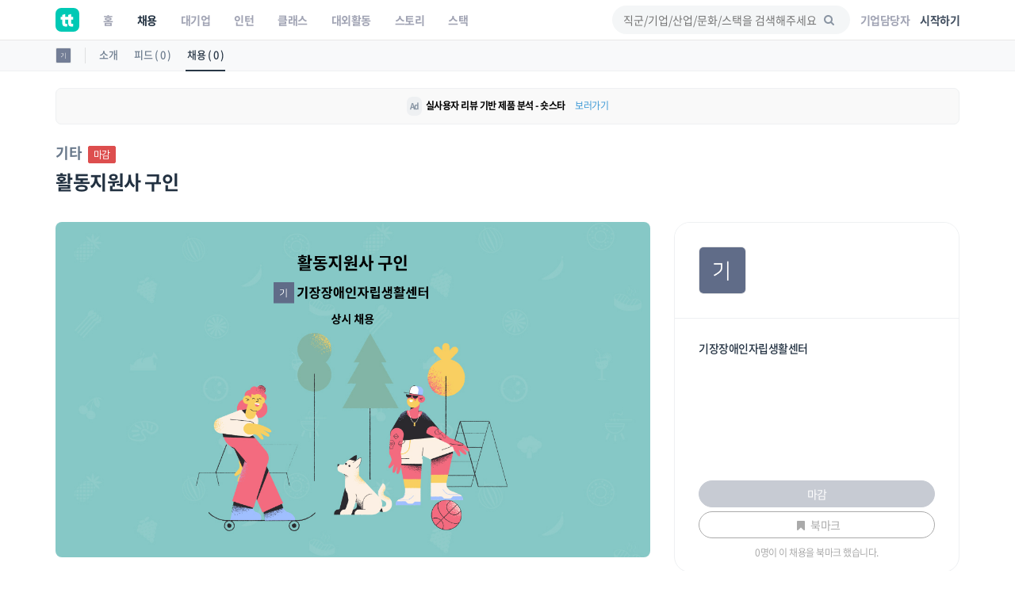

--- FILE ---
content_type: text/css
request_url: https://www.theteams.kr/includes/css/style.css?v=59
body_size: 13540
content:
/*theteams by unitake teams*/

/*============================================================================================*/
/* 1.  사이트 구조 / 타이포그라피 설정 */
/*============================================================================================*/

/*-------- 익스플로러 구형 버전 안내 IE8 --------*/
.chromeframe{background:#ddd;color:#000;padding: 0.2em;position: fixed; top: 0; left: 0; text-align: center; z-index:9999; width: 100%;}
.chromeframe a{color:#ed1c24;}

/*-------- 1.1 폰트 설정 --------*/
html * {-webkit-font-smoothing: antialiased;-moz-osx-font-smoothing: grayscale;}
body {font-size:14px; line-height:20px; font-family:"Noto Sans Korean", Arial, sans-serif; color:#223141;background-color: #fff; letter-spacing: -0.5px;}

h1, h2, h3, h4, h5, h6{color:#223141;}
h3{ font-size:22px;}

.sub_header h1, #intro_txt h1, .sub_header_contact_home #intro_txt h1{font-family: "proxima_novalight", "Noto Sans Korean", Arial, Helvetica, sans-serif;letter-spacing:-0.5px;}
.sub_header h1 strong, #intro_txt h1 strong, .sub_header_contact_home #intro_txt h1 strong {font-family: "proxima_nova_rgbold", "Noto Sans Korean", Arial, Helvetica, sans-serif;}

strong, label{font-family: "Noto Sans Korean", Arial, Helvetica, sans-serif; font-style:normal; /*font-weight:normal;*/}

p.lead{font-family: "proxima_novalight", "Noto Sans Korean",  Arial, Helvetica, sans-serif;letter-spacing:-0.5px;}

footer h4{color:#8794A3; font-size:14px; text-transform:uppercase; font-family: 'proxima_nova_rgbold', "Noto Sans Korean",  Arial, Helvetica, sans-serif; margin-top:0; border-bottom:1px solid rgba(255,255,255,0.1); padding-bottom:10px;}

.main_title{ text-align:center; margin-bottom:45px; }
.main_title h2{ font-size:26px; letter-spacing:-0.5px; margin-top:0; font-weight: 400;}
.main_title p{ font-size:22px; font-family: "proxima_novalight", "Noto Sans Korean",  Arial, Helvetica, sans-serif; color:#8794A3; line-height:1.2;}

/** Layes slider 폰트 설정 **/
h3.slide_typo {font-family: "proxima_novalight", "Noto Sans Korean",  Arial, Helvetica, sans-serif;letter-spacing:-2px; font-size: 44px; white-space:nowrap; color:#fff !important; font-weight:normal;}
h3 .slide_typo strong {font-family: "proxima_nova_rgbold", "Noto Sans Korean",  Arial, Helvetica, sans-serif; font-weight:normal;}
.slide_typo_2{color:#fff; font-size:18px; white-space:nowrap}

/*링크 컬러 설정*/
a {color:#3f9ad6;text-decoration: none;-webkit-transition: all 0.2s ease;transition: all 0.2s ease; outline:none;}
a:hover,a:focus {color: #223141;text-decoration: none; outline:none;}

.loading_save {
    position: fixed;
    bottom: 50%;
    right: 50%;
    text-align: center;
    /* display: none; */
    padding: 10px;
    background: #fff;
    border: 1px solid #283842;
}
.loading_save p {
	margin-bottom: 0;
}

a.link_normal{
	position:relative;
	display:block;
	color:#00aeef;
}
a.link_normal:hover{
	color: #fff;
}
a.link_normal:after{
	font-style: normal;
 	font-weight: normal;
 	font-family: 'fontello';
	content: "\e89b";
	top:1px;
	position:relative;
	margin-left:5px;
}

p {
  margin: 0 0 20px 0;
  line-height: 26px;
}

hr {
  margin-top: 10px;
  margin-bottom: 10px;
  border: 0;
  border-top: 1px solid #EEF0F2;
}
hr.more_margin {
  margin-top: 40px;
  margin-bottom: 60px;
  border: 0;
  border-top: 1px solid #EEF0F2;
}
hr.styled{
 margin:30px 0 30px 0;
 border-top: 1px solid #e2e2e2;
 border-bottom: 1px solid #fff;
}
hr.styled_2{
	margin-top: 30px;
	margin-bottom:40px;
	margin-left:-30px;
	margin-right:-30px;
}

/*-------- 1.2 버튼 스타일링 --------*/
a.button, .button{
	padding:10px 30px;
	display:inline-block;
	background-color:#00bcbd;
	color:#fff;
	-webkit-border-radius: 3px;
	-moz-border-radius: 3px;
	border-radius: 3px;
	font-family: "proxima_novasemibold", "Noto Sans Korean", Arial, Helvetica, sans-serif;
	cursor:pointer;
	border:0;
	font-size:14px;
	outline:none;
	margin-bottom:20px;
	-webkit-transition: all 0.2s ease;
	transition: all 0.2s ease;
  }

a.button.small, .button.small{
	padding:7px 15px;
	font-size:13px;
}
a.button.large, .button.large{
	padding:7px 30;
	font-size:13px;
}
a.button:hover,.button:hover{
	color:#fff;
	background-color:#283841;
}
#submit-newsletter.button{
	padding:14px 35px;
}
a.button_outline, .button_outline{
	padding:8px 30px;
	display:inline-block;
	background-color:transparent;
	border:1px solid #00bcbd;
	color: #00bcbd;
	-webkit-border-radius: 3px;
	-moz-border-radius: 3px;
	border-radius: 3px;
	font-family: "proxima_novasemibold", "Noto Sans Korean",  Arial, Helvetica, sans-serif;
	cursor:pointer;
	font-size:14px;
	outline:none;
	margin-bottom:20px;
}
a.button_outline:hover, .button_outline:hover{
	border:1px solid #283842;
	color:#283842;
	background: #fafafa;
}
a.button_outline.large, .button_outline.large{
	padding:20px 50px;
	font-family: 'proxima_novasemibold', "Noto Sans Korean",  Arial, Helvetica, sans-serif;
	font-size:20px;
	text-transform:uppercase;
}
a.button_download{
	padding:15px 10px 15px 50px;
	display:inline-block;
	white-space:nowrap;
	font-family: "proxima_novasemibold", "Noto Sans Korean",  Arial, Helvetica, sans-serif;
	cursor:pointer;
	position:relative;
	min-width:220px;
	margin-bottom:20px;
	border:2px solid #00aeef;
	-webkit-border-radius: 3px;
	-moz-border-radius: 3px;
	border-radius: 3px;
}
a.button_download:hover{
	 background-color:#00aeef;
	 color:#fff;
}
a.button_download i{
	   font-size:30px;
	   position:absolute;
	   left:10px;
	   top:10px;
	   display:block;
}
a.button_intro, .button_intro  {
	border: none;
	font-weight:normal;
	font-style:normal;
	color:#fff !important;
	background: #00bcbd;
	cursor: pointer;
	padding: 12px 25px;
	display: inline-block;
	outline: none;
	font-size:14px;
	text-align:center;
	-webkit-transition: background 0.3s;
	-moz-transition: background 0.3s;
	transition: background 0.3s;
	-webkit-border-radius: 3px;
	-moz-border-radius: 3px;
	border-radius: 3px;
	text-transform:uppercase;
	min-width:110px;
	font-family: "proxima_novasemibold", "Noto Sans Korean",  Arial, Helvetica, sans-serif;
}
a.button_intro:hover, .button_intro:hover {
	background: #fff;
	color:#00aeef !important;
}
a.button_intro.outilne, .button_intro.outline  {
	border: 2px solid #fff;
	color:#fff;
	background: none;
	padding: 10px 23px;
}
a.button_intro:hover, .button_intro:hover {
	background: #fff;
	color:#00aeef;
}
.btn_block {
	display: block !important;
	text-align: center;
}

/*-------- 1.3 구조 --------*/
/* 헤더 */
.grdi_header {
	background: #fff;
	/* border-bottom: 1px solid #dedede; */
  box-shadow: 0px 2px 2px -2px rgba(0,0,0,0.2);
}
header{
  position: fixed;
  top: 0;
  left: 0;
  height: 46px;
  width: 100%;
  z-index: 999999;
  -webkit-transition: all 0.4s ease;
  transition: all 0.4s ease;
  /* top: inherit; */
}
header.sticky, header.sticky#contacts{
	background-color:#fff;
	opacity:0.97;
  position: fixed !important;
}

header#contacts{
	background-color:#283842;
	opacity:0.9;
}
#logo {
  display: block;
  float: left;
  margin: 10px 0 0 0;
}
#logo img {
  display: block;
}

/*네비*/
#alert_ul {
	border-radius: 0;
}
.count_alert_chk {
	padding: 10px;
	position: absolute;
	padding: 2px;
	font-size: 10px;
	font-weight: 800;
	right: 0px;
	top: 14px;
	min-width: 17px;
	line-height: 12px;
	background-color: #cc2424;
	color: #fff;
	vertical-align: middle;
	white-space: nowrap;
	text-align: center;
	border-radius: 10px;
}
.alt_bell_gray {
	color: #8794A3;
}
.alt_bell_green {
	color: #8794A3;
}

/* 헤더 배경 */
.sub_header {
	position:relative;
  	background-size: cover;
 	background-repeat: no-repeat;
	background-position: center center;
   height:500px;
   display: table;
   width:100%;
   font-size:20px;
   color:#fff;
}
.sub_header_company {
	height: 300px;
}
.sub_header_zindex {
	z-index: -1;
}
@media (max-width: 1023px) {
  .sub_header_company {
    height: 150px !important;
  }
}
.sub_header div{
	display: table-cell;
   vertical-align: middle;
	text-align:center;
	padding:0 10%;
	background: rgba(0,0,0,0.4);
	/*background: rgba(0,100,80,0.4);*/
}
.sub_header h1{
  font-size: 32px;
  text-shadow: 0 1px 3px rgba(0, 0, 0, 0.3);
  color: white;
}
.sub_header.bg_1 {
  background-image: url(../img/join/join_main_bg.jpg);
}
.sub_header.bg_company {
  background-image: url(../img/companies/companies_main_bg.jpg);
}
.sub_header.bg_people {
  background-image: url(../img/people/people_main_bg.jpg);
}
.sub_header.bg_dummy {
  background-image: url(../img/dummy/dummy4.jpg);
}
.sub_header.bg_dummy2 {
  background-image: url(../img/dummy/dummy_bg2.jpg);
}
.sub_header.bg_2 {
  background-image: url(../img/header_bg_2.jpg);
}
.sub_header.bg_3 {
  background-image: url(../img/header_bg_3.jpg);
}
.sub_header.bg_4 {
  background-image: url(../img/header_bg_4.jpg);
}
.sub_header.bg_about {
  background-image: url(../img/about/hand2.jpg);
}
.sub_header.bg_teams {
  background-image: url(../img/about/recruit/teams_bg.jpg);
}
.sub_header_contact_home{
   background-image: url(../img/header_bg_1.jpg);
   background-size: cover;
 	background-repeat: no-repeat;
	background-position: center center;
   width:100%;
   height:570px;
   font-size:20px;
   display:block;
   color:#fff;
   text-align:center;
}
.sub_header_contact_home_wrapper{
	padding: 20px 250px 0 250px;
}
.sub_header_contact_home #intro_txt h1{
	margin:0;
	padding:0;
	font-size: 60px;
  	text-shadow: 0 1px 3px rgba(0, 0, 0, 0.3);
	color: white;
	padding-top:100px;
}

.sub_header_renew{
	background-size: cover;
	background-repeat: no-repeat;
	background-position: center center;
	transition: all 1s ease-in-out;
	width:100%;
	height:400px;
	font-size:20px;
	display:block;
	color:#fff;
	text-align:center;
}
.sub_header_renew_wrapper{
	padding: 20px 250px 0 250px;
}
.rw_h1_txt{
	margin:0;
	padding:0;
	font-size: 40px;
	line-height: 1.3;
	font-weight: 300;
	text-shadow: 0 1px 3px rgba(0, 0, 0, 0.3);
	color: white;
}
.main_rw_wrap {
	padding: 20px;
	text-align: left;
	margin-top: 100px;
	background: #252525;
	background: rgba(22, 163, 135, 0.2);
}
.rw_fb_btn {
	background: #4e69a2;
	border: 1px solid #314D88;
	box-shadow: 0 1px 3px rgba(0, 0, 0, 0.3);
	padding: 12px 25px;
	display: inline-block;
	font-size: 14px;
	text-align: center;
	border-radius: 3px;
	text-transform: uppercase;
	color: #fff;
	font-weight: 600;
	min-width: 110px;
	font-family: "proxima_novasemibold", "Noto Sans Korean", Arial, Helvetica, sans-serif;
}
.rw_fb_btn:hover {
	color: #4e69a2;
	background: #fff;
}
.rw_fb_btn_login {
	background: #00bcbd;
	border: 1px solid #00bcbd;
	box-shadow: 0 1px 3px rgba(0, 0, 0, 0.3);
	padding: 12px 25px;
	display: inline-block;
	font-size: 14px;
	text-align: center;
	border-radius: 3px;
	text-transform: uppercase;
	color: #fff;
	font-weight: 600;
	min-width: 110px;
	font-family: "proxima_novasemibold", "Noto Sans Korean", Arial, Helvetica, sans-serif;
}
.rw_fb_btn_login:hover {
	color: #00bcbd;
	background: #fff;
}
.rw_strong {
	font-weight: 500;
}
.rw_img_thum4 {
	width: 26px;
}
.rw_com_name {
	padding-top: 5px;
	font-size: 16px;
	color: #fff;
	padding-left: 10px;
	font-weight: 500;
	text-shadow: 0 1px 3px rgba(0, 0, 0, 0.3);
}
.rw_sub_com_name_slider {

}
.sb_rw_image_slider {
	height:400px !important;
	background-size: cover;
}
.main_rw_p_mobile {
	display: none;
}
.rw_main_mgb {
	margin-bottom: 50px;
}
.rw_h2_press {
	font-size: 20px;
	color: #717171;
	margin-top: 60px;
	margin-bottom: 30px;
}
.rw_fafafa {
	background-color: #fafafa;
	padding-top: 20px;
	padding-bottom: 20px;
}
.rw_h4_txt {
	color: #00bcbd;
	margin-top: 10px;
	margin-bottom: 16px;
}
.rw_img_wrap {
	padding: 10px;
	border: 1px solid #dedede;
	background: #fff;
	-webkit-box-shadow: 0px 3px 0px 0px #f0f2f4;
	-moz-box-shadow: 0px 3px 0px 0px #f0f2f4;
	box-shadow: 0px 3px 0px 0px #f0f2f4;
	-webkit-border-radius: 3px;
	-moz-border-radius: 3px;
	border-radius: 3px;
	text-align: center;
	margin-bottom: 10px;
}
.main_rw_p {
	color: #fff;
	font-size: 18px;
	padding-top: 30px;
	line-height: 1.4;
	text-shadow: 0 1px 3px rgba(0, 0, 0, 0.3);
}
.rw_company_wrap {

}
.main_rw_slider_txt_wrap {
	position: absolute;
	top: 0;
	left: 0;
	width: 100%;
	height: 460px;
	overflow: hidden;
}
.ab_rc_pt_center {
	margin: 0 auto;
	margin-bottom: 14px;
}
.color_aaa {
	color: #222;
}

/*nav search*/
.nav_search_input {
	/*width: 325px;*/
}
.nav_search_input:focus {
	border-color: #00bcbd;
	outline: 0;
	-webkit-box-shadow: inset 0 1px 1px rgba(0,0,0,.075),0 0 8px rgba(22,160,133,0.6);
	box-shadow: inset 0 1px 1px rgba(0,0,0,.075),0 0 8px rgba(22,160,133,0.6);
}
.league-name {
	margin-top: 0;
	margin-bottom: 0;
	padding-top: 8px;
	padding-left: 8px;
	font-size: 14px;
	color: #00bcbd;
	background: #f1f1f1;
	padding-bottom: 8px;
}
.search_nav {
	vertical-align: middle;
}
.search_nav .tt-menu {
	width: 100%;
	background: #fff;
	overflow: hidden;
	border-radius: 4px;
	border: 1px solid #dedede;
  max-height: 400px;
  overflow-y: auto;
}
.search_nav .Typeahead-selectable {
	cursor: pointer;
}
.search_nav .typeahead-list {
	position: relative;
	margin: 0;
	padding: 8px;
}
.search_nav .typeahead-list:hover,
.search_nav .typeahead-list.tt-cursor {
	color: #00bcbd;
	background: #f0fbf9;
}
.search_nav .tt-highlight {
	color: #00bcbd;
}
.nav_search_img {
	width:50px;
	height:50px;
	margin-right: 6px;
	border: 1px solid #dedede;
	display:inline-block;
	vertical-align: top;
	border-radius: 4px;
}
.nav_search_list {
	min-height: 50px;
	display:inline-block;
}
.nav_search_rc_title {
	padding-top:5px;
}
.nav_search_company {
	font-size: 12px;
	color: #a0a0a0;
}
.empty_nav_list {
	padding: 10px;
}
.nav_company_title_pd {
	padding-top: 16px;
}
.nav_search_icon {
	position: absolute !important;
	right: 8px !important;
	top: 5px !important;
	font-size: 16px !important;
	padding: 0 !important;
	color: #8794A3 !important;
}
.nav_sch_green {
	color: #00bcbd;
}
.nav_rc_image_div_wrapper {
	width: 50px;
	height: 50px;
	display: inline-block;
	vertical-align: top;
	border-radius: 4px;
	margin-right: 6px;
	border: 1px solid #dedede;
	background-size: cover !important;
	background-position: center !important;
}
.nav_background_icon_fff {
	background: #fff;
}
.nav_ad_img_wrap {
	width: 100%;
}
.nav_search_list_ad {
	position: absolute;
	top: 8px;
	left: 16px;
}
.nav_search_list_ad .nav_search_rc_title, .nav_search_list_ad .nav_search_company {
	color: #fff;
}


/*rw2*/
.sub_header h1.rw2_h1_txt {
	margin:0;
	padding:0;
	font-size: 58px;
	line-height: 1.3;
	font-weight: 100;
	text-shadow: 0 1px 3px rgba(0, 0, 0, 0.6);
	color: white;
}
.rw2_p_main_txt {
	margin-top: 12px;
	margin-bottom: 38px;
	text-shadow: 0 1px 3px rgba(0, 0, 0, 0.6);
}
.sub_header div.rw2_main_bg {

}
.rw2_main_hgt {
	/*height: 500px;*/
}
.rw2_content_wrap {
	padding-top: 30px;
	padding-bottom: 20px;
}
.rw2_hover_img_warp:hover {
	margin-top: -10px;
	border: 1px solid #00bcbd;
	box-shadow: 0 10px 50px rgba(0,100,80,0.4);
	transition: all .2s ease-out;
	-webkit-transition: all .2s ease-out,color .2s ease-out,margin .2s ease-out,box-shadow .2s ease-out;
}

/* 푸터  */
footer{
	/*background-color:#f2f2f2;*/
  background-color:#fff;
	border-top: 1px solid #efefef;
	color:#fff;
	padding:50px 0 10px 0;
}
footer ul{
	list-style:none;
	padding:0 0 20px 0;
}
footer li {
  margin-bottom: 4px;
}
footer a{
	color:#AFB5C1;
	opacity:0.6;
}
footer a:hover{
	color:#939998;
	/*text-decoration: underline;*/
	opacity:1;
}
#copy{
	text-align:center;
	font-size:13px;
	background-color:#fff;
  /*background-color:#f2f2f2;*/
	padding:15px;
	color:#AFB5C1;
  font-weight: 700;
	/*color:rgba(255, 255, 255, 0.3)*/
}
ul#contacts_footer{
	margin-top:-10px;
}
.fnt32px {
	/*font-size: 32px !important;*/
}
/*============================================================================================*/
/* 2.  콘텐츠  */
/*============================================================================================*/
/*-------- 2.1 메인 --------*/
.top_nav_black {
	height: 46px;
	background-color: #fff;
}
#home_feat_1{
	position:relative;
	margin-bottom:60px;
}
.home_feat_1_box{
	position:relative;
	overflow: hidden;
	bottom:-20px;
	position:relative;
	height: 220px;
}
.home_feat_1_box a:hover img {
	-webkit-transform:scale(1);
	transform:scale(1);
}
.home_feat_1_box img {
	-webkit-transform:scale(1.2);
	transform:scale(1.2);
	-webkit-transition: all 0.3s ease;
	transition: all 0.3s ease;
}
.short_info {
	position:absolute;
	left:0;
	bottom:0;
	background-image:url(../img/shadow_pic.png);
	background-repeat: repeat-x;
	background-position: center bottom;
	width:100%;
	color:#fff;
	height:100%;
}
.short_info h3{
	color:#fff;
	position:absolute;
	bottom:10px;
	left:30px;
	-webkit-transition: all 0.3s ease;
	transition: all 0.3s ease;
	text-transform:uppercase;
	font-size:18px;
}

.short_info2 {
	position:absolute;
	left:0;
	bottom:0;
	background-image:url(../img/shadow_pic.png);
	background-repeat: repeat-x;
	background-position: center bottom;
	width:100%;
	color:#fff;
	height:100%;
}
.short_info2 h3{
	color:#fff;
	position:absolute;
	bottom:25px;
	left:30px;
	-webkit-transition: all 0.3s ease;
	transition: all 0.3s ease;
	text-transform:uppercase;
	font-size:18px;
}
.short_info2 h4{
	color:#aaa;
	position:absolute;
	bottom:8px;
	left:30px;
	-webkit-transition: all 0.3s ease;
	transition: all 0.3s ease;
	text-transform:uppercase;
	font-size:16px;
}
.home_feat_1_box a:hover .short_info h3{
	color:#8794A3;
	position:absolute;
	bottom:20px;
	left:30px;
}
.short_info i{
	bottom:0;
	right:30px;
	font-size:24px;
	position:absolute;
	-webkit-transition: all 0.3s ease;
	transition: all 0.3s ease;
	opacity:0;
}
.home_feat_1_box a:hover .short_info i{
	color:#8794A3;
	position:absolute;
	bottom:26px;
	right:30px;
	opacity:1;
}
.box_feat_home{
	position:relative;
	padding:0 0 0 100px;
}
.box_feat_home i{
	font-size:70px;
	color:#622960;
	position:absolute;
	left:0;
	top:0;
}
.thum_img_70px {
	position: absolute;
	left: 0;
	top: 0;
	width: 70px;
}
.main_rc_thum {
	position: absolute;
	left: 0;
	width: 36px;
	-webkit-transition: all 0.3s ease;
	transition: all 0.3s ease;
}
.pdleft_46px {
	padding-left: 46px;
}
.grey_role {
	font-size: 14px;
	color: #aaa;
}
#graph{
	position:relative;
	margin:30px 0;
}
#graph h4{
	font-size:18px;
}
#graph img{
	max-width:420px;
	margin:auto;
	display:block;
}
.features{
	position:absolute;
	width:300px;
	height:auto;
}
.features h4{
	margin-top:0;
	font-family: "proxima_novasemibold", Arial, Helvetica, sans-serif;
	font-size:24px;
}
.features p{
	margin-bottom:0;
}
.step_1{
	top:0;
	left:-50%;
}
.step_2{
	top:0;
	right:-50%;
}
.step_3{
	bottom:0;
	left:-50%;
}
.step_4{
	bottom:0;
	right:-50%;
}
.main_sub_h3 {
	font-weight: 400;
	font-size: 18px;
}
.header-video {
  position: relative;
  overflow: hidden;
   background: #011510;
}
#hero_video {
	position: relative;
	background-size: cover;
	color:#fff;
	width: 100%;
	font-size:16px;
	display:table;
	height:100%;
	z-index:99;
	text-align:center;
	padding-top:60px;
}
#hero_video div{
	display: table-cell;
	vertical-align: middle;
	text-align:center;
	padding:0 10%;
}
#hero_video div h1{
  font-size: 50px;
  font-weight: 200;
  text-shadow: 0 1px 3px rgba(0, 0, 0, 0.3);
  color: white;
  margin:-60px 0 0 0;
}
#hero_video div p{
	text-transform:uppercase;
	margin-bottom:30px;
	margin-top: 20px;
	font-size: 22px;
}
#hero_video a.video_pop{display:none;}
video {
  position: absolute;
  top: 0;
  bottom: 0;
  left: 0;
  right: 0;
  opacity:0.4;
}
iframe {
  height: 100%;
  width: 100%;
}
video {
  width: 100%;
}
.teaser-video {
  width: 100%;
  height: auto;
}
.header-video--media {
  width: 100%;
  height: auto;
}


/* carousel */
#quote-carousel {
  padding: 0 10px 40px 10px;
}

#quote-carousel .carousel-control.left {
  left: -12px;
}
#quote-carousel .carousel-control.right {
  right: -12px !important;
}
#quote-carousel .carousel-indicators {
  right: 50%;
  top: auto;
  bottom: -30px;
  margin-right: -19px;
}
#quote-carousel .carousel-indicators li {
  background: #fff;
  opacity:0.5;
  border:none;
}
#quote-carousel .carousel-indicators .active {
  background: #fff;
  opacity:1;
}
#quote-carousel .item small{
	color:#fff;
	display:block;
	margin-top:15px;
	font-size:18px;
	font-style:italic;
	font-family: 'Georgia', cursive;
}
#quote-carousel .item small img{
  width: 50px;
  height: 50px;
  margin-right:15px;
}
.item small:before{
  content: normal;
}
.item blockquote {
    border-left: none;
    margin: 0;
	text-align:center;
	font-family: 'Georgia', cursive;
	font-style:italic;
	padding-top:15px;
	font-size:26px;
	line-height:28px;
	background: url(../img/blockquote.svg) no-repeat left top;
	background-size:120px auto;
	overflow:visible;
}
.item blockquote img {
    margin-bottom: 20px;
}
.info_tabs h3 {
	font-size: 14px;
	margin: 0;
	padding: 0;
}
.info_tabs .inside_tab{
	position: relative;
	padding: 15px 5px 10px 70px;
	min-height: 65px;
	width: 100%;
	border-bottom: 1px solid #EEF0F2;
	display: table;
	background: #fff;
	border-radius: 3px;
	padding-left: 70px;
	padding-top: 10px;
}
.info_tabs span small {
	color: #8794A3;
	margin: 0;
	padding: 0;
	word-break: break-all;
  word-spacing: 0.5px;
}
.info_tabs .in_cut {
	display: table-cell;
	vertical-align: middle;
}
.info_tabs figure {
	width: 45px;
	height: 45px;
	overflow: hidden;
	position: absolute;
	left: 10px;
	top: 10px;
}
.info_tabs figure img {
	width: 45px;
	height: auto;
}
.company_info_sm {

}
.count_point {
	padding: 4px;
	border-radius: 3px;
	background: #fff;
	width: 80px;
	margin: 0 auto;
	color: #000;
	border: 1px solid #dedede;
	position: relative;
}
.arrow_down_point {
	width: 0;
	height: 0;
	border-top: 5px solid #fff;
	border-bottom: 5px solid transparent;
	border-right: 5px solid transparent;
	border-left: 5px solid transparent;
	position: absolute;
	right: 35px;
	bottom: -10px;
}
.h_12px {
	font-size: 12px !important;
}
.act_point_btn {
	margin: 0 auto;
	display: inline-block;
	margin-top: 10px;
	width: 80px;
	font-size: 12px;
	position: relative;
	/* height: 18px; */
	font-weight: bold;
	color: #333;
	text-shadow: 0 1px 0 rgba(255,255,255,0.5);
	cursor: pointer;
	background-color: #eee;
	background-image: -webkit-linear-gradient(#fff,#dedede);
	background-image: linear-gradient(#fff,#dedede);
	border: #ccc solid 1px;
	border-radius: 3px;
}
.padding_fix_banner {
	padding: 10px 30px 30px 30px !important;
}
.list_courses_tabs h2{
	margin:0;
	padding:0;
	font-size:22px;
	color:#999;
	margin-bottom:15px;
}
.list_courses_tabs  ul{
	list-style:none;
	margin:0 0 0 0;
	width:100%;
	padding:0;
}
.list_courses_tabs  ul li{
	position:relative;
	padding:15px 5px 10px 70px;
	min-height:65px;
	width:100%;
	border-bottom:1px solid #EEF0F2;
	display:table;
	background: #fff;
}
.list_courses_tabs  ul li a small{
	color:#8794A3;
	margin:0;
	padding:0;
}
/*.list_courses_tabs  ul li:last-child{
	border-bottom:none;
	padding-left:15px;
	padding-top:10px;
}*/
.list_courses_tabs  ul li div{
	display: table-cell;
	vertical-align:middle;
}
.list_courses_tabs  ul li figure{
	width:45px;
	height:45px;
	overflow:hidden;
	position:absolute;
	left:10px;
	top:10px;
}
.list_courses_tabs  ul li figure img{
	width:45px;
	height:auto;
}
.list_courses_tabs  ul li h3{
	font-size:16px;
	margin:0;
	padding:0;
}
.list_courses_tabs  ul li:hover{
	background-color:#f8f8f8;
}
.list_news_tabs h3{
	font-size:18px;
	margin-top:0;
}
.list_news_tabs h3 a{
	line-height: 1.6;
	color: #00bcbd;
}

.list_news_tabs .date_published{
	color:#8794A3;
}
.single_h3 {
	padding-top: 10px;
}
/*-------- 2.2 싱글 페이지--------*/
.box_style_1, a.box_style_1{
	background-color:#fff;
	border: 1px solid #dedede;
	-webkit-box-shadow: 0px 3px 0px 0px #f0f2f4;
	-moz-box-shadow: 0px 3px 0px 0px #f0f2f4;
	box-shadow: 0px 3px 0px 0px #f0f2f4;
	margin-bottom:30px;
	-webkit-border-radius: 3px;
	-moz-border-radius: 3px;
	border-radius: 3px;
	display:block;
	padding:30px 30px 10px 30px;
	color:#444;
	transition: all 500ms ease-in-out;
	-webkit-transition: all 500ms ease-in-out;
	-moz-transition: all 500ms ease-in-out;
	-o-transition: all 500ms ease-in-out;
}
a.box_style_1{cursor:pointer;}
a.box_style_1:hover{
	transform: translate(0, -10px);
	 -webkit-transform: translate(0, -10px);
	 -ms-transform: translate(0, -10px);
	 -webkit-box-shadow: 0px 3px 0px 0px #ebedef;
	 -moz-box-shadow: 0px 3px 0px 0px #ebedef;
	 box-shadow: 0px 3px 0px 0px #ebedef;
}
.box_style_2{
	border-left: 1px solid #EEF0F2;
	padding-left:30px;
	margin-bottom:30px;
}
.box_style_3{
	padding:15px 30px 1px 30px;
	margin-bottom:30px;
	background-color:#ebedf0;
	-webkit-border-radius: 3px;
	-moz-border-radius: 3px;
	border-radius: 3px;
}
.box_header .short_intro{
	background:#fff;
	background: rgba(0,0,0,0.8);
	position:absolute;
	bottom:0;
	width:100%;
	padding:15px 30px 15px 30px;
}
.box_header .short_intro h3{
	font-size:18px;
	text-transform:uppercase;
	color:#fff;
	margin:0;
	padding:0;
}
.indent_title_in{
	position:relative;
	padding-left:80px;
	margin-bottom:20px;
}
.indent_title_in i{
	font-size:50px;
	position:absolute;
	left:0;
	color:#00bcbd;
	top:0;
}
.indent_title_in h3{
	margin-bottom:0;
	margin-top:0;
	font-size:26px;
	font-weight: 400;
}
.indent_title_in p{
	color:#999;
	margin:0;
	padding:0;
	font-size:13px;
	line-height:20px;
}
.indent_title_in_h4_sub {
	font-weight: 400;
	color: #8794A3;
	font-size: 14px;
}
.wrapper_indent{
	padding-left:80px;
	word-wrap: break-word;
}
ul.list_teachers{
	list-style:none;
	margin:20px 0 0 0;
	padding:0;
}
ul.list_teachers li a{
	position:relative;
	padding-left:80px;
	height:55px;
	/*margin-bottom:20px;*/
	display:block;
	color:#555;
}
ul.list_teachers li a i{
	bottom:20px;
	right:15px;
	top:50%;
	width:30px;
	margin-top:-15px;
	height:30px;
	font-size:30px;
	position:absolute;
	-webkit-transition: all 0.3s ease;
	transition: all 0.3s ease;
	opacity:0;
	color:#3f9ad6;
}
ul.list_teachers li a:hover i{
	opacity:1;
}
.op100per {
	opacity: 1 !important;
	/*color: #aaa !important;*/
}
.search_img_pix {
	width: 30px;
}
.search_bar_fix {
	width: 80%;
}
.search_top_margin {
	margin-top: 20px;
}
.p_relative {
	position: relative;
}
.bg_img_cut {
	position: absolute;
	bottom: 0;
	right: 0;
	font-size: 12px;
	padding:4px 8px;
	color: #fff;
	/*background: #fff;*/
	border:1px solid #dedede;
	opacity: 0.8;
}

.bg_img_cut2 {
	position: absolute;
	bottom: 0;
	left: 0;
	font-size: 12px;
	padding:4px 8px;
	color: #000;
	background: #fff;
	border:1px solid #dedede;
	opacity: 0.8;
}
ul.list_teachers li figure{
	width:55px;
	height:55px;
	position:absolute;
	left:0;
	top:0;
	overflow:hidden;
}
ul.list_teachers figure img{
	width:55px;
	height:auto;
}
ul.list_teachers li h5{
	font-family: "proxima_novasemibold", Arial, Helvetica, sans-serif;
	margin:0;
	padding-top:10px;
}
.duration, .deadline{
	margin-bottom:20px;
	position:relative;
	height:60px;
	width:60px;
	text-align:center;
	padding-top:65px;
	font-family: "proxima_novasemibold", Arial, Helvetica, sans-serif;
	display:inline-block;
}
.deadline{
	margin-left:45px;
}
.duration h5, .deadline h5{
	font-size:12px;
	margin:0;
	padding:0;
	text-transform:uppercase;
}
.icon_duration{
	position:absolute;
	font-size:24px;
	width:60px;
	color:#3F9AD6;
	height:60px;
	text-transform:none;
	line-height:67px;
	 background: url("../img/crono.svg") no-repeat center center;
  	background-size: 60px 60px;
	text-align:center;
	left:0;
	top:0;
}
.icon_deadline{
	position:absolute;
	font-size:24px;
	width:60px;
	color:#3F9AD6;
	height:60px;
	text-transform:none;
	line-height:67px;
	 background: url("../img/calendar.svg") no-repeat center 2px;
  	background-size: 60px 60px;
	text-align:center;
	left:0;
	top:0;
}
.icon_duration span, .icon_deadline span{
	position:absolute;
	bottom:10px;
	left:38px;
	width:40px;
	display:block;
	font-size:12px;
	background-color:#f3f5f8;
	padding:2px;
	line-height: normal;
	text-align:left;
}
 .icon_deadline span{
	position:absolute;
	bottom:10px;
	left:42px;
	width:40px;
	display:block;
	font-size:12px;
	background-color:#f3f5f8;
	padding:2px;
	line-height: normal;
	text-align:left;
}
.strip_all_courses_list{
	border: 1px solid #dedede;
	margin-bottom:30px;
	background-color:#fff;
	color:#8794A3;
	-webkit-box-shadow: 0px 3px 0px 0px #f0f2f4;
	-moz-box-shadow: 0px 3px 0px 0px #f0f2f4;
	box-shadow: 0px 3px 0px 0px #f0f2f4;
	-webkit-border-radius: 3px;
	-moz-border-radius: 3px;
	border-radius: 3px;
}
.img_list{
	overflow:hidden;
	min-height:220px;
	text-align:center;
	position:relative;
	-webkit-border-bottom-left-radius: 3px;
	-moz-border-radius-topleft: 3px;
	-moz-border-radius-bottomleft: 3px;
	border-top-left-radius: 3px;
	border-bottom-left-radius: 3px;
}
.img_list img{
	width:auto;
	height:220px;
	/*position:absolute;*/
	/*left:-10%;*/
}
.img_list a img{
	-webkit-transform:scale(1.2);
	transform:scale(1.2);
	-webkit-transition: all 0.7s ease;
	transition: all 0.7s ease;
	-webkit-border-top-left-radius: 3px;
}
.full-img {
	width: 100%;
	    min-height: 105px;
}
.pd10pxbg h4 {
	    font-size: 14px;
	    margin-top: 0;
}
.pd10pxbg p {
	font-size: 12px;
	margin-bottom: 0;
}
.interview_wrap {
	border-radius: 4px;
	border: 1px solid #dedede;
	overflow: hidden;
	margin: 0px;
	margin-bottom: 24px;
}
.pd0 {
	padding: 0;
}
.pd10pxbg {
	padding: 10px;
	background: #F3F5F8;
}
.img_list a:hover img{
	-webkit-transform:scale(1);
	transform:scale(1);
}
.img_list .short_info {
	padding:5px 5px 5px 5px;
	text-align:left;
	min-height:38px;
}
.details_list_col a.button_outline{
	padding:8px 20px;
	margin-bottom:0;
}
.course_list_desc{
	padding:10px 20px 0 0;
	border-right: 1px solid #EEF0F2;
	height:220px;
	line-height:1.4;
}
.course_list_desc h3{
	font-size:18px;
	line-height:20px;
	margin-bottom:10px;
	text-transform:uppercase;
	line-height: 1.6;
}
.course_list_desc h3 strong{
	font-family: 'proxima_nova_rgbold', Arial, Helvetica, sans-serif;
}
.details_list_col{
	display:table;
	height:220px;
	font-size:38px;
	color:#e74c3c;
	width:100%;
	margin-left:-15px;
}
.details_list_col div{
	display: table-cell;
	vertical-align:middle;
	text-align:center;
}
ul.add_info{
	list-style:none;
	padding:0;
	margin:0;
}
ul.add_info li{
	display:inline-block;
	margin-right:5px;
	border:1px solid #EEF0F2;
	text-align:center;
	width:35px;
	height:35px;
	-webkit-border-radius: 3px;
	-moz-border-radius: 3px;
	border-radius: 3px;
}
ul.add_info li a{
	color:#555;
	width:35px;
	height:35px;
	display:block;
}
ul.add_info li i{
	display:inline-block;
	font-size:22px;
	top:6px;
	position:relative;
}
.box_side{
	position:relative;
}
.box_side h5{
 	font-family: "proxima_novasemibold", Arial, Helvetica, sans-serif;
}
.box_side i{
	position:absolute;
	right:0;
	top:0;
	font-size:18px;
	color:#999;
}
/*-------- 2.3 회사 소개 --------*/
.bdr_add {
	border: 1px dashed #aaa;
	background: #F8F9FA;
	border-radius: 4px;
}
.pic_p_icon {
	margin: 0;
	padding-top: 8px;
}
.pic_box_min {
	max-height: 230px;
	overflow: hidden;
}
a.box_feat, .box_feat{
	text-align:center;
	background:#fff;
	padding:40px 30px 30px 30px;
	display:block;
	transition: all 500ms ease-in-out;
	-webkit-transition: all 500ms ease-in-out;
	-moz-transition: all 500ms ease-in-out;
	-o-transition: all 500ms ease-in-out;
	-webkit-box-shadow: 0px 3px 0px 0px #f0f2f4;
	-moz-box-shadow: 0px 3px 0px 0px #f0f2f4;
	box-shadow: 0px 3px 0px 0px #f0f2f4;
	color:#666;
	margin-bottom:30px;
	-webkit-border-radius: 3px;
	-moz-border-radius: 3px;
	border-radius: 3px;
	overflow:hidden;
}
a.box_feat:hover{
	 transform: translate(0, -10px);
	 -webkit-transform: translate(0, -10px);
	 -ms-transform: translate(0, -10px);
	 -webkit-box-shadow: 0px 3px 0px 0px #ebedef;
	 -moz-box-shadow: 0px 3px 0px 0px #ebedef;
	 box-shadow: 0px 3px 0px 0px #ebedef;
}
a.box_feat i{
	font-size:70px;
	color: #00aeef;
}
a.box_feat h3{
	text-transform:uppercase;
	font-size:18px;
}
ul.list_staff{
	list-style:none;
	margin:20px 0 0 0;
	padding:0;
}
ul.list_staff li{
	position:relative;
	padding:0 45px 0 70px;
	height:55px;
	margin-bottom:20px;
	display: inline-block;;
	color:#555;
}
ul.list_staff li figure{
	width:55px;
	height:55px;
	position:absolute;
	left:0;
	top:0;
	overflow:hidden;
}
ul.list_staff figure img{
	width:55px;
	height:auto;
}
ul.list_staff li h5{
	font-family: "proxima_novasemibold", Arial, Helvetica, sans-serif;
	margin:0;
	padding-top:10px;
}
.box_style_4{
	padding:10px 30px 1px 30px;
	margin-bottom:30px;
	-webkit-border-radius: 3px;
	-moz-border-radius: 3px;
	border-radius: 3px;
	border:2px solid #f3f5f8;
}
ul.list_order {
	list-style:none;
	margin: 0 0 30px 0;
	padding:0;
	font-size:14px;
}
ul.list_order li {
	position:relative;
	padding-left:45px;
	clear:both;
	min-height:35px;
	padding-top:7px;
	margin-bottom:15px;
}
ul.list_order li span {
	position:absolute;
	border:2px solid #ccc;
	left:0;
	color:#ccc;
	top:0;
	text-align:center;
	font-size:16px;
	-webkit-border-radius: 50%;
	-moz-border-radius: 50%;
	border-radius: 50%;
	width:35px;
	height:35px;
	line-height:33px;
	font-family: "proxima_novasemibold", Arial, Helvetica, sans-serif;
}
ul.list_4 {
	list-style:none;
	margin:0 0 20px 0;
	padding:0;
}
ul.list_4 li {
	margin-bottom:0;
	display:block;
	padding-left:24px;
	margin-right:15px;
	position:relative;
	font-family: "proxima_novasemibold", Arial, Helvetica, sans-serif;
}
ul.list_4 li:before {
	font-family: 'ElegantIcons';
	content: "\5a";
	position:absolute;
	left:0;
	top:0;
	color:#2ab0ea;
	font-size:16px;
}

/*-------- 2.4 갤러리--------*/
.grid ul {
    margin: 0;
    padding: 0;
    width: 100%;
	text-align:center;
}
.grid ul li {
	display:inline-block;
	margin:0;
	padding:0;
	margin:-3px;
    min-height: 100%;
    width: 25%;
    background-color: #000;
    list-style: none;
}
.grid figure {
    position: relative;
    overflow: hidden;
	margin:-3px;
}
.grid figure img {
    width: 100%;
    height: 100%;
    -webkit-transition: all 300ms ease-in-out;
    transition: all 300ms ease-in-out;
}
.grid figure:hover img, .grid figure:focus img {
    -webkit-transform: scale(1.1);
    -ms-transform: scale(1.1);
    transform: scale(1.1);
}
.grid figcaption {
    position: absolute;
    top: 0;
    left: 0;
    padding: 25% 0;
    width: 100%;
    height: 100%;
    background-color: rgba(27, 47, 59, 0.80);
    text-align: center;
    font-size: 14px;
    opacity: 0;
    -webkit-transition: all 300ms ease-in-out;
    transition: all 300ms ease-in-out;
}
.grid figcaption a {
    color: #fff
}
.grid figcaption a:hover, .grid figcaption a:focus {
    color: #73d0da
}
.grid figure:hover figcaption, .grid figure:focus figcaption {
    opacity: 1;
}
.visible {
    opacity: 1;
}
.grid figure.cs-hover figcaption {
    opacity: 1;
}
.grid figcaption i {
    font-size: 30px;
}
.grid figcaption p {
    margin-bottom: 0;
	margin-top:10px;
    text-transform: uppercase;
    font-weight: 400;
}
.grid figcaption .caption-content {
    position: absolute;
    top: 50%;
    left: 50%;
    margin-top: -30px;
    margin-left: -100px;
    width: 200px;
    -webkit-transform: translate(0px, 15px);
    -ms-transform: translate(0px, 15px);
    transform: translate(0px, 15px);
    -webkit-transition: all 300ms ease-in-out;
    transition: all 300ms ease-in-out;
}
.grid figure:hover figcaption .caption-content, .grid figure:focus figcaption .caption-content {
    -webkit-transform: translate(0px, 0px);
    -ms-transform: translate(0px, 0px);
    transform: translate(0px, 0px);
}

/*-------- 2.5 스텝--------*/
.staff .box_style_1{
	text-align:center;
	cursor:auto;
}
ul.social_team {
	list-style:none;
	padding:0;
	margin:5px 0 15px 0;
	font-size:16px;
}
ul.social_team li{
	display:inline-block;
	-webkit-border-radius: 50%;
	-moz-border-radius: 50%;
	border-radius: 50%;
	border:1px solid #EEF0F2;
	width:40px;
	height:40px;
	line-height:40px;
	margin-bottom:5px;
}
ul.social_team li a{
	display:block;
	width:40px;
	height:40px;
	text-align:center;
}
.profile ul{
	text-transform:none;
	font-size:14px;
	list-style:none;
	padding:0;
	margin:0 0 20px 0;
}
.profile ul li{
	border-bottom:1px solid #e5e5e5;
	padding:10px 0;
}
.profile ul li:last-child{
	border-bottom:none;
}
ul.social_teacher {
	list-style:none;
	padding:0;
	margin:5px 0 15px 0;
	font-size:16px;
	text-align:center;
}
ul.social_teacher li{
	display:inline-block;
	-webkit-border-radius: 50%;
	-moz-border-radius: 50%;
	border-radius: 50%;
	background-color:#fff;
	width:40px;
	height:40px;
	padding:0;
	line-height:45px;
	text-align:center;
}

/*-------- 2.6 연락처--------*/
#map{
	width:100%;
	height:500px;
}
ul.contacts_info{
	list-style:none;
	padding:0;
	margin:15px 0 20px 0;
}
ul.contacts_info li{
	margin-bottom:15px;
}

/*============================================================================================*/
/* 3.  공통 적용  */
/*============================================================================================*/
/*카테고리*/
.bk_cate_1 {
	margin-top: 8px;
	color:#fff;
	background: #e67e22;
	padding: 0px 6px;
	border: 1px solid #e67e22;
	display: inline-block;
	border-radius: 2px;
	font-size: 12px;
	margin-bottom: 10px;
}
.bk_cate_2 {
	margin-top: 8px;
	color:#fff;
	background: #f39c12;
	padding: 0px 6px;
	border: 1px solid #f39c12;
	display: inline-block;
	border-radius: 2px;
	font-size: 12px;
	margin-bottom: 10px;
}
.bk_cate_3 {
	margin-top: 8px;
	color:#fff;
	background: #d35400;
	padding: 0px 6px;
	border: 1px solid #d35400;
	display: inline-block;
	border-radius: 2px;
	font-size: 12px;
	margin-bottom: 10px;
}
.bk_cate_4 {
	margin-top: 8px;
	color:#fff;
	background: #c0392b;
	padding: 0px 6px;
	border: 1px solid #c0392b;
	display: inline-block;
	border-radius: 2px;
	font-size: 12px;
	margin-bottom: 10px;
}
.bk_cate_5 {
	margin-top: 8px;
	color:#fff;
	background: #3498db;
	padding: 0px 6px;
	border: 1px solid #3498db;
	display: inline-block;
	border-radius: 2px;
	font-size: 12px;
	margin-bottom: 10px;
}
.bk_cate_6 {
	margin-top: 8px;
	color:#fff;
	background: #2980b9;
	padding: 0px 6px;
	border: 1px solid #2980b9;
	display: inline-block;
	border-radius: 2px;
	font-size: 12px;
	margin-bottom: 10px;
}
.bk_cate_7 {
	margin-top: 8px;
	color:#fff;
	background: #34495e;
	padding: 0px 6px;
	border: 1px solid #34495e;
	display: inline-block;
	border-radius: 2px;
	font-size: 12px;
	margin-bottom: 10px;
}
.bk_cate_8 {
	margin-top: 8px;
	color:#fff;
	background: #f39c12;
	padding: 0px 6px;
	border: 1px solid #f39c12;
	display: inline-block;
	border-radius: 2px;
	font-size: 12px;
	margin-bottom: 10px;
}
.bk_cate_9 {
	margin-top: 8px;
	color:#fff;
	background: #d35400;
	padding: 0px 6px;
	border: 1px solid #d35400;
	display: inline-block;
	border-radius: 2px;
	font-size: 12px;
	margin-bottom: 10px;
}
.bk_cate_10 {
	margin-top: 8px;
	color:#fff;
	background: #c0392b;
	padding: 0px 6px;
	border: 1px solid #c0392b;
	display: inline-block;
	border-radius: 2px;
	font-size: 12px;
	margin-bottom: 10px;
}
.bk_cate_11 {
	margin-top: 8px;
	color:#fff;
	background: #7f8c8d;
	padding: 0px 6px;
	border: 1px solid #7f8c8d;
	display: inline-block;
	border-radius: 2px;
	font-size: 12px;
	margin-bottom: 10px;
}
.bk_cate_12 {
	margin-top: 8px;
	color:#fff;
	background: #8e44ad;
	padding: 0px 6px;
	border: 1px solid #8e44ad;
	display: inline-block;
	border-radius: 2px;
	font-size: 12px;
	margin-bottom: 10px;
}
.rec_done {
	margin-top: 8px;
	color: #fff;
	padding: 0px 6px;
	border: 1px solid #dd4e4e;
	display: inline-block;
	border-radius: 2px;
	font-size: 12px;
	background-color: #dd4e4e;
	margin-bottom: 10px;
}
.rec_ing {
	margin-top: 8px;
	color: #fff;
	padding: 0px 6px;
	border: 1px solid #00bcbd;
	display: inline-block;
	border-radius: 2px;
	font-size: 12px;
	background-color: #00bcbd;
	margin-bottom: 10px;
}
.pd4_6px {
	padding: 4px 6px;
}
.rgba_fff4 {
	background: rgba(255,255,255,0.4);
}
/*-------- 3.1 Preloader--------*/
#preloader {
	position: fixed;
	top:0;
	left:0;
	right:0;
	width:100%;
	height:100%;
	bottom:0;
	background-color:#fff;
	z-index:99999999;
}
.pulse {
  position:absolute;
  left:50%;
  top:50%;
  margin:-40px 0 0 -40px;
  text-align:center;
}
.pulse:before, .pulse:after {
  content: '';
  border: 5px solid #ccc;
  width: 80px;
  height: 80px;
  border-radius: 500px;
  position: absolute;
}
.pulse:before {
  -webkit-animation: pulse-outer 0.8s ease-in infinite;
  -moz-animation: pulse-outer 0.8s ease-in infinite;
  animation: pulse-outer 0.8s ease-in infinite;
}
.pulse:after {
  -webkit-animation: pulse-inner 0.8s linear infinite;
  -moz-animation: pulse-inner 0.8s linear infinite;
  animation: pulse-inner 0.8s linear infinite;
}
@-webkit-keyframes pulse-outer {
  0% {
    opacity: 1;
    filter: alpha(opacity=100);
  }
  50% {
    opacity: 0.5;
    filter: alpha(opacity=50);
  }
  100% {
    opacity: 0;
    filter: alpha(opacity=0);
  }
}
@-moz-keyframes pulse-outer {
  0% {
    opacity: 1;
    filter: alpha(opacity=100);
  }
  50% {
    opacity: 0.5;
    filter: alpha(opacity=50);
  }
  100% {
    opacity: 0;
    filter: alpha(opacity=0);
  }
}
@keyframes pulse-outer {
  0% {
    opacity: 1;
    filter: alpha(opacity=100);
  }
  50% {
    opacity: 0.5;
    filter: alpha(opacity=50);
  }
  100% {
    opacity: 0;
    filter: alpha(opacity=0);
  }
}
@-webkit-keyframes pulse-inner {
  0% {
    -webkit-transform: scale(0);
    opacity: 0;
    filter: alpha(opacity=0);
  }
  100% {
    -webkit-transform: scale(1);
    opacity: 1;
    filter: alpha(opacity=100);
  }
}
@-moz-keyframes pulse-inner {
  0% {
    -moz-transform: scale(0);
    opacity: 0;
    filter: alpha(opacity=0);
  }
  100% {
    -moz-transform: scale(1);
    opacity: 1;
    filter: alpha(opacity=100);
  }
}
@keyframes pulse-inner {
  0% {
    -webkit-transform: scale(0);
    -moz-transform: scale(0);
    -ms-transform: scale(0);
    -o-transform: scale(0);
    transform: scale(0);
    opacity: 0;
    filter: alpha(opacity=0);
  }
  100% {
    -webkit-transform: scale(1);
    -moz-transform: scale(1);
    -ms-transform: scale(1);
    -o-transform: scale(1);
    transform: scale(1);
    opacity: 1;
    filter: alpha(opacity=100);
  }
}
/*-------- 3.2 recruit Preloader--------*/
.rc_loader {
	position:absolute;
	left:50%;
	top:50%;
	margin:-40px 0 0 -40px;
	text-align:center;
}

@-webkit-keyframes rotate {
	0% {
		-webkit-transform: translateY(0%);
	}
	30% {
		-webkit-transform: translateY(-0.25em);
	}
	50% {
		-webkit-transform: translateY(0%);
	}
	70% {
		-webkit-transform: translateY(0.25em);
	}
}
.rc_loader {
	display: block;
}
.rc_loader .inner1, .rc_loader .inner2, .rc_loader .inner3 {
	display: inline-block;
	margin: 0.125em;
	width: 0.5em;
	height: 0.5em;
	border: 1px solid #283842;
	border-radius: 1em;
	background-color: #283842;
	-webkit-transform-origin: 50%;
	-webkit-animation-duration: 0.75s;
	-webkit-animation-name: rotate;
	-webkit-animation-iteration-count: infinite;
	-webkit-animation-timing-function: linear;
}
.rc_loader .inner2 {
	-webkit-animation-delay: 0.1875s;
}
.rc_loader .inner3 {
	-webkit-animation-delay: 0.375s;
}
/*-------- 3.3 recruit facebook style Preloader--------*/
.ld_thum_root {
	height:300px;padding:12px
}
.ld_margin_btm10 {
	margin-bottom: 20px;
}
.ld_thum_wrap {
	-webkit-animation-duration:1s;
	-webkit-animation-fill-mode:forwards;
	-webkit-animation-iteration-count:infinite;
	-webkit-animation-name:placeHolderShimmer;
	-webkit-animation-timing-function:linear;
	background:#f6f7f8;
	background-image:linear-gradient(to right, #f6f7f8 0%, #edeef1 20%, #f6f7f8 40%, #f6f7f8 100%);
	background-repeat:no-repeat;
	background-size:800px 104px;
	height:104px;
	position:relative
}
.ld_thum_wrap {
	-webkit-animation-name:prideShimmer;
	/*background-image:linear-gradient(135deg, red 0%, orange 15%, yellow 30%, green 45%, blue 60%,indigo 75%, violet 80%, red 100%);*/
	background-image:linear-gradient(to right, #f6f7f8 0%, #edeef1 20%, #f6f7f8 40%, #f6f7f8 100%);
	background-repeat:repeat;
	background-size:50% auto
}
.ld_thum_wrap {
	-webkit-animation-direction:reverse
}
.ld_thum_wrap div {
	background:#fff;
	height:6px;
	left:0;
	position:absolute;
	right:0
}

.ld_thum_wrap_big {
	-webkit-animation-duration:1s;
	-webkit-animation-fill-mode:forwards;
	-webkit-animation-iteration-count:infinite;
	-webkit-animation-name:placeHolderShimmer;
	-webkit-animation-timing-function:linear;
	background:#f6f7f8;
	/*background-image:linear-gradient(to right, #f6f7f8 0%, #edeef1 20%, #f6f7f8 40%, #f6f7f8 100%);*/
	background-repeat:no-repeat;
	background-size:800px 104px;
	height:130px;
	position:relative
}
.ld_thum_wrap_big {
	-webkit-animation-name:prideShimmer;
	/*background-image:linear-gradient(135deg, red 0%, orange 15%, yellow 30%, green 45%, blue 60%,indigo 75%, violet 80%, red 100%);*/
	/*background-image:linear-gradient(to right, #f6f7f8 0%, #edeef1 20%, #f6f7f8 40%, #f6f7f8 100%);*/
	background-repeat:repeat;
	background-size:50% auto
}
.ld_thum_wrap_big {
	-webkit-animation-direction:reverse
}
.ld_thum_wrap_big div {
	background:#fff;
	height:6px;
	left:0;
	position:absolute;
	right:0
}
.ld_left_boder {
	border-left: 1px solid #f6f7f8;
}
.ld_border_btm {
	border-bottom: 6px solid #f6f7f8;
	margin-bottom: 20px;
}

div.ld_1 {
	height:40px;
	left:40px;
	right:auto;
	top:0;
	width:8px
}
div.ld_2 {
	height:8px;
	left:48px;
	top:0
}
div.ld_3 {
	left:136px;
	top:8px
}
div.ld_4 {
	height:12px;
	left:48px;
	top:14px
}
div.ld_5 {
	left:100px;
	top:26px
}
div.ld_6 {
	height:10px;
	left:48px;
	top:32px
}
div.ld_7 {
	height:20px;
	top:40px
}
div.ld_8 {
	left:410px;
	top:60px
}
div.ld_9 {
	height:13px;
	top:66px
}
div.ld_10 {
	left:440px;
	top:79px
}
div.ld_11 {
	height:13px;
	top:85px
}
div.ld_12 {
	left:178px;
	top:98px
}
@-webkit-keyframes placeHolderShimmer {
	0% {
		background-position:-468px 0
	}
	100% {
		background-position:468px 0
	}
}
@-webkit-keyframes prideShimmer {
	from {
		background-position:top left
	}
	to {
		background-position:top right
	}
}

/*-------- 3.2 폼-------*/
span.error{
	font-size:11px;
	position: absolute !important;
	top:-10px;
	right:0;
	z-index:9999;
	height:25px;
	line-height:25px;
	background:none;
	background-color:#e34f4f;
	color:#fff;
	font-weight:normal;
	padding:0 6px;
   }
span.error:after {
	content: '';
	position: absolute;
	border-style: solid;
	border-width: 0 6px 6px 0;
	border-color: transparent #e34f4f;
	display: block;
	width: 0;
	z-index: 1;
	bottom: -6px;
	left: 20%;
}
.iradio_square-blue span.error, .icheckbox_square-blue span.error{
	top:-35px;
	right:-30px;
}
.loader { margin-left:5px; position:absolute;}
.sub_header_contact_home .loader {font-size:14px;}
.error_message{color:#F33; font-weight:600; margin-bottom:4px; font-size:14px;}
input#website {display:none;}

/* Forms */
.form-control.styled {
	border-radius: 5px;
	height:40px;
  border: 1px solid #EEF0F2;
}
.form-control.f:focus {
	  -webkit-box-shadow: none;
 	 box-shadow: none;
}
/** Drop down select **/
.styled-select select {
   background: transparent;
   width:110%;
   padding: 5px;
   padding-left:15px;
   margin:0;
	-moz-appearance: window;
    -webkit-appearance: none;
    cursor: pointer;
	color:#C7CBD3;
	border-radius: 0;
	height:40px;
	border:0;
}
.styled-select {
   width: 100%;
   overflow:hidden;
   background: #fff url(../img/down_arrow_select.png) no-repeat  right center;
	border-radius: 5px;
	height:40px;
	border:1px solid #eaeaea;
	margin-bottom:25px;
}
.styled-select-contact-home select {
   background: transparent;
   width:110%;
   padding: 5px;
   padding-left:20px;
   margin:0;
	-moz-appearance: window;
    -webkit-appearance: none;
    cursor: pointer;
	color:#fff;
	border-radius: 0;
	height:44px;
	border:0;
	font-size: 18px;
}
.styled-select-contact-home {
   width: 100%;
   overflow:hidden;
   background: url(../img/down_arrow_select_2.png) no-repeat  right center;
	border-radius: 0;
	height:48px;
	border:2px solid #fff;
	margin-bottom:25px;
}
.styled-select select::-ms-expand, .styled-select-contact-home select::-ms-expand {display: none;}

.form-group{
	margin-bottom:25px;
 }
.radio_inline{
	padding-top:10px;
	position:relative;
 }
#highlight {
	color:#fff;
	font-size:15px;
}
#highlight h3{
	color:#fff;
	font-size:28px;
}

/*-------- 3.3 콘테이너 백그라운드-------*/
.container_blue_bg {
	background-color:#3f9ad6;
}
.container_gray_bg {
	background-color:#fafafa;
}
.container_gray_line {
	border-top:1px solid #e9ebee;
}
.bg_content{
   display: table;
   width:100%;
   height:500px;
   background: url(../img/bg_content.jpg) no-repeat center center;
   background-size:cover;
}
.bg_content.testimonials{
   /*background: url(../img/testimonials.jpg) repeat center center; */
   background: url(../img/dummy/dummy2.jpg) repeat center center;
	  height:470px;
}
.bg_content > div{
  display: table-cell;
  padding:0 10%;
   vertical-align: middle;
	text-align:center;
	color:#fff;
	font-size:24px;
	text-shadow: 1px 1px 1px rgba(0, 0, 0, 0.3);
}
.bg_content div h3{
	font-size:48px;
	font-family:"proxima_nova_rgbold", Arial, sans-serif;
	color:#fff;
}
.bg_content div a i{
	color:#fff;
	opacity:0.5;
	cursor: pointer;
	font-size:72px;
	-webkit-transition: all 0.5s ease;
	transition: all 0.5s ease;
}
.bg_content div a:hover i{
	opacity:1;
}

/*-------- 3.4 로그인 / 가입 모델-------*/
.form-control.form-white {
	color: #fff;
	font-size: 18px;
	height:48px;
	position: relative;
	border-radius: 0;
	border: 2px solid white;
	padding: 15px 20px;
	background: transparent;
	-webkit-transition: background-color 0.3s;
	transition: background-color 0.3s;
	box-shadow: 0;
}
.form-control.form-white::-webkit-input-placeholder {
	/* WebKit browsers */
	color: #fff;
}
.form-control.form-white:-moz-placeholder {
	opacity: 1;
	/* Mozilla Firefox 4 to 18 */
	color: #fff;
}
.form-control.form-white::-moz-placeholder {
	opacity: 1;
	/* Mozilla Firefox 19+ */
	color: #fff;
}
.form-control.form-white:-ms-input-placeholder {
	/* Internet Explorer 10+ */
	color: #fff;
}
.form-control.form-white:focus {
	background: rgba(255,255,255,0.2);
	 -webkit-box-shadow: none;
 	 box-shadow: none;
}
.login_icon {
	color:#fff;
	font-size:80px;
	opacity:0.5;
}
.modal-backdrop {
	z-index:999999;
}
.modal {
	padding: 0 25px !important;
	z-index:9999999;
}
.modal-dialog {
	/*width: 100%;
	max-width: 560px;
	margin: 0 auto;*/
}
.modal-popup {
	position: relative;
	padding: 45px 30px;
	text-align: center;
	background: url('../img/popup.jpg');
	border-radius: 0px;
	border:none;
}
.modal-apply-company {
	background: #fff;
}
.modal-popup a.close-link {
	font-size: 22px;
	position: absolute;
	top: 20px;
	right: 30px;
	color: #fff;
}
.modal-popup a.close-link2 {
	font-size: 22px;
	position: absolute;
	top: 20px;
	right: 30px;
	color: #fff;
}
.bgc_aaa {
	background: #aaa !important;
}
.modal-pop-x-bk {
	color: #000 !important;
}
.radio_company_chk {
	display: block;
	margin-bottom: 10px;
}
.radio_company_chk label{
	font-size: 16px;
	color: #3F9AD6;
}
.popup-form {
	width: 90%;
	max-width: 375px;
	margin: 60px auto;
}
.modal-apply-company-wrap {
	width: none;
	max-width: none;
	margin: 0px auto;
}
.md-company {
	font-size: 16px;
	line-height: 1.6;
	text-align: left;
}
.popup-form .form-control {
	margin: 20px 0;
}
s.checkbox-holder {
	white-space: nowrap;
}
.checkbox {
	position: relative;
	display: block;
}
.checkbox {
	position: relative;
}
.checkbox label:before {
	content: '';
	position: absolute;
	top: 0;
	left: 0;
	width: 20px;
	height: 20px;
	cursor: pointer;
	border: 2px solid white;
	background: transparent;
	-webkit-transition: background-color 0.3s;
	transition: background-color 0.3s;
}
.checkbox input[type=checkbox]:focus + label:before {
	background: rgba(255,255,255,0.2);
}
.checkbox label:after {
	content: '';
	position: absolute;
	top: 6px;
	left: 6px;
	width: 8px;
	height: 8px;
	opacity: 0;
	background: white;
	-webkit-transition: all 0.3s ease;
	transition: all 0.3s ease;
}
.checkbox input[type=checkbox] {
	opacity: 0;
	position: absolute;
	width: 0;
	height: 0;
}
.checkbox input[type=checkbox]:checked + label:after {
	opacity: 1;
}
.checkbox-holder span {
	position: relative;
	display: inline-block;
	margin: 0 0 0 10px;
	white-space: normal;
	color: #fff;
}
.btn.btn-submit {
	width: 100%;
	margin-top: 30px;
	color: #fff;
	padding:10px;
	background: #3f9ad6;
	outline:none;
	-webkit-transition: all 0.2s ease;
	transition: all 0.2s ease;
	font-size:16px;
	font-family: "proxima_novasemibold", Arial, Helvetica, sans-serif;
}
.btn.btn-submit:focus {
	outline:none;
}
.btn.btn-submit:hover {
	color: #3f9ad6;
	background: #fff;
}
.btn.fb_btn {
	background: #3c59b5;
  border-radius: 4px;
  padding: 4px 12px 4px 10px;
}
.join_teams {
	color: #fff;
	margin-bottom: 0;
}

/*-------- 3.5 Spacing-------*/
.add_bottom_30 {margin-bottom:30px;}
.add_bottom_45 {margin-bottom:45px;}
.add_bottom_60 {margin-bottom:60px;}
.add_bottom_75 {margin-bottom:75px;}
.add_top_60 {padding-top:60px;}
.margin_60 {padding-top:60px; padding-bottom:60px;}
.margin_6030 {padding-top:30px; padding-bottom:60px;}
.margin_10060 {padding-top:100px; padding-bottom:30px;}
.margin_30 {margin-top:30px; margin-bottom:30px;}
.nomargin_top { margin-top:0;}
.nopadding {margin: 0 !important;padding: 0 !important;}
.nomargin {margin: 0 !important;}
.fnt14 {font-size: 14px !important;}
.fnt16 {font-size: 16px !important;}

/*----매거진 스타일링-----*/
ul.share-buttons{
  list-style: none;
  padding: 0;
}

ul.share-buttons li{
  display: inline;
}
.share_top_section {
	margin-top: 14px;
}
.magazine_logo {
	width: 220px;
}
.magazine-ul {
	float: right;
	padding: 0;
}
.magazine-ul li {
	display: inline-block;
	font-size: 18px;
	margin-left: 20px;
}
.magazine-ul li a{
	color: #000;
	padding-bottom: 2px;
}
.magazine-ul li a:hover{
	border-bottom: 1px solid #00bcbd;
	color: #00bcbd;
}
.magazine_actv {
	border-bottom: 1px solid #00bcbd;
	color: #00bcbd !important;
}
/*-------- 3.6  이메일 스타일링 -------*/
#newsletter_container h3{
	font-family:"proxima_novalight", Arial, sans-serif;
	/*font-size:36px;*/
	margin:0 0 20px 0;
}
.font_22px {
	font-size: 22px;
}
input.form-control#email_newsletter {
margin-bottom:0;
background-color: #fff;
border: 1px solid #00bcbd;
height:50px;
font-size:15px;
padding-left:20px;
width:380px;
margin-top:-2px;
margin-right:5px;
 -webkit-box-shadow: none;
  box-shadow: none;
  -webkit-border-radius: 3px;
-moz-border-radius: 3px;
border-radius: 3px;
}
input.form-control#email_newsletter:focus {
  border-color:none;
  outline: 0;
  -webkit-box-shadow: none;
  box-shadow: none;
  color:#444;
}


/*-------- 3.7 페이지 넘김 ------*/
.pagination {
  border-radius: 3px;
}
.pagination > li > a,
.pagination > li > span {
  color: #8794A3;
  border: 1px solid #EEF0F2;
}
.pagination > li > a:hover,
.pagination > li > span:hover,
.pagination > li > a:focus,
.pagination > li > span:focus {
  color:#333 !important;
  background-color: #F8F9FA;

}
.pagination > .active > a,
.pagination > .active > span,
.pagination > .active > a:hover,
.pagination > .active > span:hover,
.pagination > .active > a:focus,
.pagination > .active > span:focus {
  background-color: #00bcbd;
  border-color: #00bcbd;
}

.btn-primary {
	color: #fff;
	background-color: #00bcbd;
	border-color: #00bcbd;
  border-radius:100px;
}

/*-------- 3.8 검색 모델 ------*/
#tlogin {
	position: fixed;
	top: 0px;
	left: 0px;
	/*-webkit-transition: all 0.3s ease-in-out;
	-moz-transition: all 0.3s ease-in-out;
	-o-transition: all 0.3s ease-in-out;
	-ms-transition: all 0.3s ease-in-out;
	transition: all 0.3s ease-in-out;
	-webkit-transform: translate(0px, 100%) scale(0, 0);
	-moz-transform: translate(0px, 100%) scale(0, 0);
	-o-transform: translate(0px, 100%) scale(0, 0);
	-ms-transform: translate(0px, 100%) scale(0, 0);
	transform: translate(0px, 100%) scale(0, 0);*/
	display: none;
}
#tlogin .tlogin_email_wrap {
	display: none;
}
#tlogin .email_login_on {
	display: block;
}
#tlogin.open {
	width: 100%;
	height: 100%;
	background: #fff;
	background-color: rgba(255, 255, 255, 0.9);
	/*-webkit-transform: translate(0px, 0px) scale(1, 1);
	-moz-transform: translate(0px, 0px) scale(1, 1);
	-o-transform: translate(0px, 0px) scale(1, 1);
	-ms-transform: translate(0px, 0px) scale(1, 1);
	transform: translate(0px, 0px) scale(1, 1); */
	opacity: 1;
	z-index:9999999;
}
#tlogin .tlogin_wrap {
	position: absolute;
	/*top: 50%;*/
	top: 40%;
	width: 100%;
	line-height:6px;
	border: 0px;
	margin: 0px;
	margin-top: -51px;
	padding-left: 30px;
	padding-right: 30px;
	outline: none;
	text-align:center;
}
#tlogin .mgbtn10 {
	margin-bottom: 10px;
}
#tlogin .logoimg {
	/*margin-top: 10px;*/
	/*margin-bottom: 10px;*/
	width: 200px;
}
#tlogin .title_p {
	font-weight: 600;
	margin-bottom: 40px;
	color: #AFB5C1;
  letter-spacing: 0px;

}
#tlogin .title_p_email {
	font-weight: 600;
	margin-bottom: 40px;
	color: #8794A3;
}
#tlogin .p_hr {
	margin-top: 36px;
	color: #AFB5C1;
}
#tlogin .email_login {
	color: #8794A3;
	text-decoration: underline;
}
#tlogin .tlogin_fb {
	display: inline;
	padding: 10px 12px 8px 12px;
	font-size: 16px;
}
#tlogin .tlogin_fb:hover {
	border: 1px solid #3c59b5;
	color: #3c59b5;
}
#tlogin input[type="search"] {
	position: absolute;
	top: 50%;
	width: 100%;
	color: rgb(255, 255, 255);
	background: rgba(0, 0, 0, 0);
	font-size: 40px;
	line-height:40px;
	border: 0px;
	margin: 0px;
	margin-top: -51px;
	padding-left: 30px;
	padding-right: 30px;
	outline: none;
	text-align:center;
}
#tlogin .button {
	position: absolute;
	top: 50%;
	left: 50%;
	margin-top: 61px;
	margin-left: -45px;
}
#tlogin .close {
	position: fixed;
	top: 10px;
	right: 30px;
	color: #9E9E9E;
	outline:none;
	opacity: 1;
	padding: 10px;
	font-size: 30px;
	display:block;
}
/*-------- 3.9 리스트 스타일링 ------*/
ul.list_style_1 {
	list-style:none;
	margin: 0 0 20px 0;
	padding:0;
	line-height:22px;
}
ul.list_style_1 li {
	position:relative;
	padding-left:25px;
}
ul.list_style_1 li:before {
  font-style: normal;
  font-weight:normal;
  font-family: 'ElegantIcons';
  font-size:14px;
  content: "\5c";
  color:#ccc;
  position:absolute;
  left:0;
  top:0;
}
ul.list_3 {
	list-style:none;
	margin:0;
	padding:0;
}
ul.list_3 li {
	margin-bottom:0;
	position:relative;
	padding-left:20px;
}
ul.list_3 li:before {
	font-family: "fontello";
	content: "\ea3e";
	position:absolute;
	left:0;
	top:0;
}
/*-------- 3.10 Misc ------*/
.banner {
	margin-bottom:30px;
	-webkit-border-radius: 3px;
	-moz-border-radius: 3px;
	border-radius: 3px;
	background: #fff;
	border: 1px solid #dedede;
	padding:30px 30px 60px 30px;
	color:#C0C0C0;
	text-align:center;
	font-size:15px;
}
.banner_pd0 {
	padding: 0;
}
.banner_ovr {
	background-color: rgba(0,0,0,.6);border-radius: 3px;
}
.fast_link {
	font-size: 10px;
	color: #f57c00;
}
.banner_company {
	background: url(../img/dummy/dummy4.jpg) no-repeat;
	background-size: cover;
}
.banner i{
	font-size:75px;
}
.banner h3{
	text-transform:uppercase;
	font-size:18px;
	font-family: "proxima_novasemibold", Arial, Helvetica, sans-serif;
	color:#C0C0C0;
}
a.banner_bt {
	display:inline-block;
	background-color:#fff;
	color: #00bcbd;
	border: 1px solid #00bcbd;
	-webkit-border-radius: 3px;
	-moz-border-radius: 3px;
	border-radius: 3px;
	font-family: "proxima_novasemibold", Arial, Helvetica, sans-serif;
	cursor:pointer;
	padding:7px 15px;
	font-size:13px;
	outline:none;
	margin-bottom:20px;
	-webkit-transition: all 0.2s ease;
	transition: all 0.2s ease;
}
a.banner_bt:hover {
	background-color:#00bcbd;
	color:#fff;
}
/* Position  breadcrumbs */
#position {
	padding:10px 0;
	font-size:12px;
	border-bottom:1px solid #e4e4e4;
	background-color:#fff;
}
#position ul li:first-child{
	padding-left:20px;
}
#position ul li:first-child:before{
	content:"\eaf4";
	  font-style: normal;
  font-weight: normal;
  font-family: "fontello";
  position:absolute;
  left:0;
  top:1px;
  color:#555;
}
#position ul{
	margin:0;
	padding:0;
	color:#888;
}
#position ul li a{
	color:#333;
	opacity:0.7;
}
#position ul li a:hover{
	color:#333;
	opacity:1;
}
#position ul li{
	display:inline-block;
	padding-right:8px;
	margin-right:3px;
	position:relative;
}
#position ul li:after{
	content:"\e9ee";
	  font-style: normal;
  font-weight: normal;
  font-family: "fontello";
  position:absolute;
  right:0;
  top:1px;
}
#position ul li:last-child:after{
	content:'';
}
/** Collapse **/
#accordion .panel {
  border-radius: 0;
  -webkit-box-shadow: none;
  box-shadow:none;
}
#accordion .panel-title a {display:block; color:#435061; font-size: 14px;}
#accordion .panel-default > .panel-heading {
  background-color: #F8F9FA;
}
#accordion .panel-heading {
  border-top-left-radius: 0;
  border-top-right-radius: 0;
}
#accordion .panel-group .panel {
  border-radius: 0;
}
/** tabs **/
.tab-content{
	padding:30px;
	background-color:#fff;
	border:1px solid #ddd;
	border-top:none;
	margin-bottom:25px;
	-webkit-border-bottom-right-radius: 3px;
	-webkit-border-bottom-left-radius: 3px;
	-moz-border-radius-bottomright: 3px;
	-moz-border-radius-bottomleft: 3px;
	border-bottom-right-radius: 3px;
	border-bottom-left-radius: 3px;
}
/** Tables **/
.table{
	border-bottom:1px solid #ddd;
}
.table.cart-list th, .table.options_cart th{
	background-color:#fff;
	font-family: "proxima_nova_rgbold", Arial, Helvetica, sans-serif;
}
.table.cart-list td{
	vertical-align:middle;
	padding-top:15px;
}
 .list_courses_apply  h4{
	 color:#8794A3;
	 margin-bottom:20px;
 }
.list_courses_apply  ul{
	 list-style:none;
	 margin:0 0 20px 0;
	 padding:0;
 }
.list_courses_apply ul li{
	 padding:5px 0;
}
.img-circle.styled {
	background-color:#EEF0F2;
	-moz-box-shadow: 0px 0px 0px 5px #EEF0F2;
	-webkit-box-shadow: 0px 0px 0px 5px #EEF0F2;
	box-shadow: 0px 0px 0px 5px #EEF0F2;
	margin:auto;
}
 .img-circle.styled_2 {
	background-color:#fff;
	-moz-box-shadow: 0px 0px 0px 5px #fff;
	-webkit-box-shadow: 0px 0px 0px 5px #fff;
	box-shadow: 0px 0px 0px 5px #fff;
	margin:auto;
	width: 150px;
	height: 150px;
}
.mypage_nav_profile {
	background-color: #fff;
	-moz-box-shadow: 0px 0px 0px 1px #fff;
	-webkit-box-shadow: 0px 0px 0px 1px #fff;
	box-shadow: 0px 0px 0px 1px #fff;
	margin: auto;
	width: 30px;
	height: 30px;
	border-radius: 50%;
}
.mypage_nav_thum_a {
	padding:0 !important;
}
/*-------- 3.11 툴팁 ------*/
.tooltip_styled {
	display: inline;
	position: relative;
	z-index: 999;
}
.tooltip-item {
	cursor: pointer;
	display: inline-block;
}
.tooltip-item::after {
	content: '';
	position: absolute;
	width: 180px;
	height: 20px;
	bottom: 100%;
	left: 50%;
	pointer-events: none;
	-webkit-transform: translateX(-50%);
	transform: translateX(-50%);
}
.tooltip_styled:hover .tooltip-item::after {
	pointer-events: auto;
}
.tooltip-content {
	position: absolute;
	z-index: 9999;
	width: 180px;
	left: 50%;
	margin: 0 0 20px -90px;
	bottom: 100%;
	text-align: left;
	line-height:1.2;
	display: block;
	padding: 15px;
	font-size:13px;
	text-align:center;
	font-weight:600;
	color: #fff;
	font-family: "proxima_novasemibold", Arial, Helvetica, sans-serif;
	box-shadow: -5px -5px 15px rgba(48,54,61,0.2);
	background: #333;
	opacity: 0;
	cursor: default;
	pointer-events: none;
}
.tooltip-effect-1 .tooltip-content {
	-webkit-transform: translate3d(0,-10px,0);
	transform: translate3d(0,-10px,0);
	-webkit-transition: opacity 0.3s, -webkit-transform 0.3s;
	transition: opacity 0.3s, transform 0.3s;
}
.tooltip-effect-2 .tooltip-content {
	-webkit-transform-origin: 50% calc(100% + 10px);
	transform-origin: 50% calc(100% + 10px);
	-webkit-transform: perspective(1000px) rotate3d(1,0,0,45deg);
	transform: perspective(1000px) rotate3d(1,0,0,45deg);
	-webkit-transition: opacity 0.2s, -webkit-transform 0.2s;
	transition: opacity 0.2s, transform 0.2s;
}
.tooltip-effect-3 .tooltip-content {
	-webkit-transform: translate3d(0,10px,0) rotate3d(1,1,0,25deg);
	transform: translate3d(0,10px,0) rotate3d(1,1,0,25deg);
	-webkit-transition: opacity 0.3s, -webkit-transform 0.3s;
	transition: opacity 0.3s, transform 0.3s;
}
.tooltip-effect-4 .tooltip-content {
	-webkit-transform-origin: 50% 100%;
	transform-origin: 50% 100%;
	-webkit-transform: scale3d(0.7,0.3,1);
	transform: scale3d(0.7,0.3,1);
	-webkit-transition: opacity 0.2s, -webkit-transform 0.2s;
	transition: opacity 0.2s, transform 0.2s;
}
.tooltip_styled:hover .tooltip-content {
	pointer-events: auto;
	opacity: 1;
	-webkit-transform: translate3d(0,0,0) rotate3d(0,0,0,0);
	transform: translate3d(0,0,0) rotate3d(0,0,0,0);
}
.tooltip_styled.tooltip-effect-2:hover .tooltip-content {
	-webkit-transform: perspective(1000px) rotate3d(1,0,0,0deg);
	transform: perspective(1000px) rotate3d(1,0,0,0deg);
}
.tooltip-content::after {
	content: '';
	top: 100%;
	left: 50%;
	border: solid transparent;
	height: 0;
	width: 0;
	position: absolute;
	pointer-events: none;
	border-color: transparent;
	border-top-color: #333;
	border-width: 10px;
	margin-left: -10px;
}
.tooltip-content .label {
	margin-left:10px;
}
.tooltip-content i{
	font-size:20px !important;
	top:3px !important;
	left:-3px !important;
	position:relative;
}
.tooltip-content h4 {
	display:block;
	margin: 0 0 10px 0;
	line-height:14px;
	font-size:14px;
	color:#fff;
	text-transform:uppercase;
}
.tooltip-content a {
	font-weight: bold;
}
.c_red{
	color: #de4e4e !important;
}

.bgc_de4e4e{
	background-color: #de4e4e !important;
}
.bg_f3f5f8{
	background: #f3f5f8;
}
.f_s24{
	font-size: 24px;
}
.pe-7s-angle-up:hover{
	cursor: pointer;
}
.pe-7s-angle-down:hover{
	cursor: pointer;
}
.pe-7s-close:hover{
	cursor: pointer;
}
#select2-searchName-container{
	color: #FFF !important;
}
.img-center{
	height: 220px !important;
	margin: 0 auto !important;
	width: auto !important;
}

.form-control::placeholder{
  color:#CCCCCC;
}
.modal-popup2{
  position: relative;
  border: none;
}
/* modal section */

.pub_md_base_content{
  box-shadow:none;
  /* color: #8794A3; */
  /* font-size: 14px; */
}
/* sub-header */
.pub_md_base_sub{
  background:#F4F6F7;
  margin-bottom:15px;
  color:#8794A3;
  padding-top: 10px;
  padding-bottom:10px;
  font-weight: 400;
  line-height: 20px;
}
.pub_md_base_subtext{
  line-height:20px;
}
.pub_md_base_warning{
  background:#fcf8e3;
  margin-bottom:15px;
  color:#8a6d3b;
  padding-top: 10px;
  padding-bottom:10px;
  font-weight: 400;
}
/* body */
.pub_md_body_textarea{
  width:100%;
  border-radius: 3px;
  border: 1px solid #DDDDDD;
  resize: none;
  height:100px;
  padding:12px;
}
/* .pub_md_body_textarea::placeholder, .pub_md_add::placeholder{
  color:#CCCCCC;
} */
/*footer*/
.pub_md_modal_footer{
  background:#00BCBD;
  border-radius: 50px;
  border-color: #00BCBD;
}
/* cheer */
.pub_md_padding_right42{
  padding-right: 42px;
  padding-top:15px;
}
/* know */
.pub_md_padding_15{
  padding:15px;
}
/* agree */
.pub_md_padding_tb{
  padding:10px 0px 10px 0px;
}
.pub_md_padding_top30{
  padding-top:30px;
}
/* agree2 */
.pub_md_padding_top5{
  padding-top:5px;
}
.pub_md_padding_top30{
  padding-top:30px;
}
.pub_md_padding_right20{
  padding-right:20px;
}
/* ------------------------------------------ */

/* know */
.pub_md_know_area{
  border-radius: 3px;
  border-color:#dddddd;
  padding:12px;
  font-size: 14px;
  resize: none;
}

/* pub_md_agree */
/*body*/
.pub_md_agree_ul{
  text-align: center;
  padding:0px;
  margin-bottom:0px;
}
.pub_md_agree_li{
  list-style: none;
  display: inline-block;
  padding-right: 5px;
  padding-bottom: 5px;
}
.pub_md_agree_img39{
  /*padding: 58px 1px 57px 111px;*/
  height: 39px;
  width:39px;
}
.pub_md_count{
  height: 39px;
  border: 1px solid #8794A3;
  border-radius: 50%;
  width: 39px;
  padding: 7px 5px 5px 3px;
}

/* pub_md_agree2 */
/*body*/
.pub_md_agree2_img{
  width:47px;
  height:47px;
  border-radius:50%;
  margin-left: 10px;
  vertical-align: top
}
.pub_md_agree2_textbox{
  position: relative;
	background: #F4F6F7;
	border: 1px solid #F4F6F7;
  border-radius:0px 5px 5px 5px;
  margin-left: -4px;
  margin-bottom:30px;
}
.pub_md_agree2_textbox:before{
  right: 100%;
  top: 34px;
  border: solid transparent;
  content: " ";
  position: absolute;
  pointer-events: none;
  border-right-color: #F4F6F7;
  border-width: 12px;
  margin-top: -35px;
  border-top: 0px;
}
.pub_md_agree2_ul{
  padding-left:0px;
  margin-bottom:0px;
}
.pub_md_agree2_li{
  list-style: none;
  color:#8794A3;
  font-size:13px;
  padding:15px;
  line-height: 26px;
}
.pub_md_agree2_name{
  font-weight:bolder;
}

/* pub_md_cheer */
/* body */
.pub_md_cheer_textarea{
  padding-bottom:15px;
  /* 밑에 input을 통합하면서 추가 */
}
.pub_md_cheer_posting{
  border:1px solid #dddddd;
  margin-bottom: 15px;
  border-radius: 3px;
}
.pub_md_imgbox{
  height:93px;
}
.pub_md_team_img {
  height:100% !important;
  width:100%;
}
.pub_md_cheer_h5{
  text-overflow:ellipsis;
  overflow:hidden;
  white-space:nowrap;
  color:#8794A3;
  font-weight: 900;
  padding-top:1px;
}
.pub_md_cheer_p{
  text-overflow:ellipsis;
  word-break: break-all;
  overflow:hidden;
  color:#8794A3;
  font-weight: 400;
  white-space:nowrap;
}
.pub_md_facebook_point{
  display: inline-block;
  padding-left: 10px;
  color: #949494;
}
.pub_md_cheer_checkbox input[type="checkbox"]:checked + p::before {
  background-color: #00bcbd;
}

/* pub_md_casual */
/* header */
.pub_md_close{
  margin-top:10px;
}
.pub_md_casual_img30{
  width: 30px;
  height: 30px;
  border-radius: 50%;
  display: inline-block;
  margin-top: -3px;
}
.pub_md_casual_h4{
  padding-left: 5px;
  font-size: 14px;
  display: inline-block;
  font-weight: bold;
}
/* body */
.pub_md_radio{
  border:1px solid #E0E0E0;
  border-radius:5px;
  height:44px;
  margin-bottom:20px;
}
.body_label{
  margin-top: 10px;
  margin-left: 10px;
  font-size:14px;
  color:#8794A3;
}
.category{
  display:inline-block;
  margin-left:5px;
  color:#949494;
}

/* pub_md_apply */
/* Body */
.pub_md_apply_ul{
  margin-bottom:0px;
  padding:15px 32px 30px 32px;
}
.pub_md_apply_body li{
  list-style: none;
  color:#949494;
  line-height:26px;
}
.body_title{
  font-weight:bolder;
}
/* casual, real_apply 둘다 적용. */
.pub_md_font_400{
  font-weight: 400;
}
/* 0705 푸터 밑에 빈공간때문에 css적용합니다 */
.common_loading_save{
  background: #FBFCFC;
}

@media (max-width:768px){
  .pub_md_post{
    margin-bottom:10px;
  }
  .pub_md_agree_img39{
    height:36px;
    width:36px;
  }
  .pub_md_agree2_img{
    margin-left: 0px;
  }
  .pub_md_agree2_detail{
    display:none;
  }
  .pub_md_agree2_textbox{
    margin-left:10px;
  }
}
@media(max-width:576px){
  .pub_md_padding_right0{
    padding-right:0px;
  }
}
@media(max-width:476px){
  .pub_md_agree2_textbox:before{
    display:none;
  }
}

/* 2019-05-17 웹 공지용 배너 */
.alert-notice1 {
  opacity: 0.99;
  padding: 5px 0px;
  margin-bottom: 0;
  background: #fafafa;
  text-align: center;
  border: 1px solid rgba(0,0,0,0.05);
  border-radius: 0;
  display: none;
  cursor: pointer;
  width: 150px;
  margin: 0 auto;
  margin-top: 7px;
  border-radius: 50px;
  box-shadow: 0px 10px 10px -5px rgba(0,0,0,0.07);
  font-size: 12px;
  color: #43494a;

.alert-notice .close {
  color: white;
  opacity: 1;
  font-weight: normal;
}

.alert-notice span {
  color: #FFFFFF;
  font-size: 15px;
  text-shadow: 0px 1px 1px rgba(0,0,0, 0.2);
}

.alert-notice img {
  width: 16px;
  margin-top: -5px;
}
